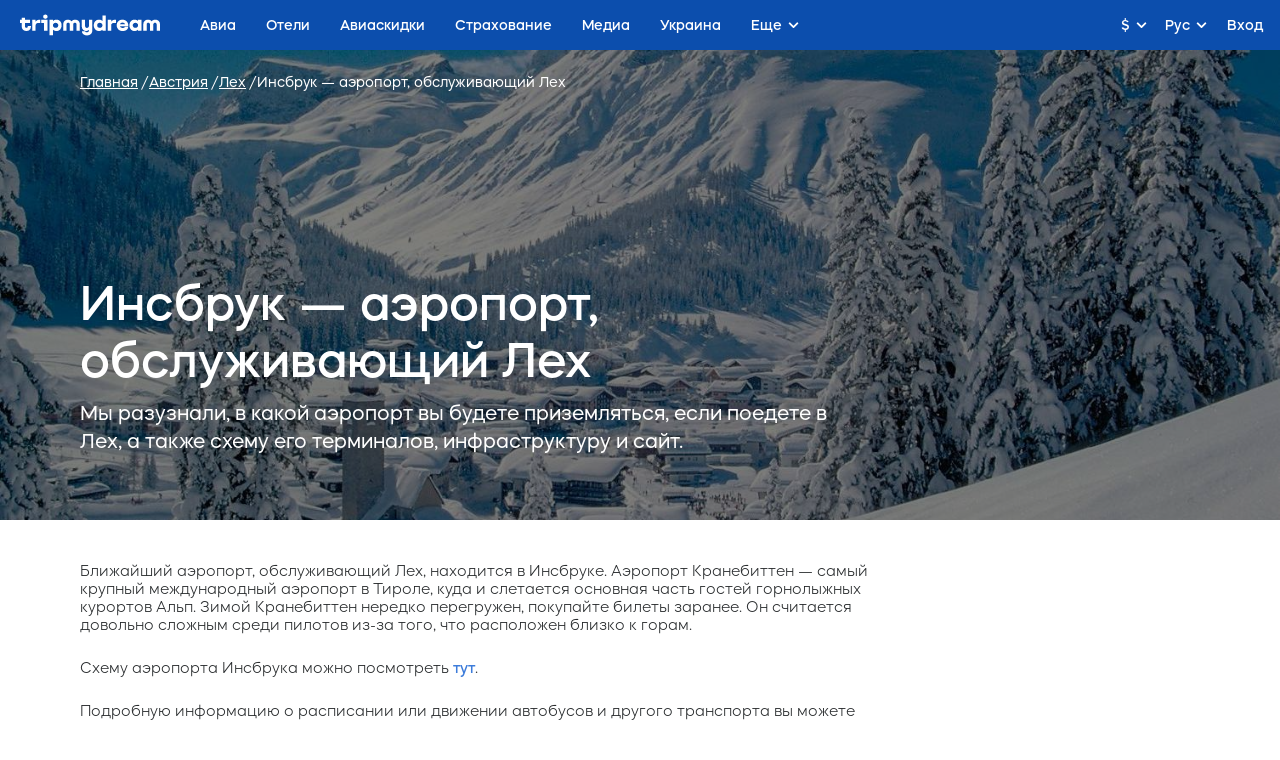

--- FILE ---
content_type: text/html; charset=utf-8
request_url: https://tripmydream.com/austria/lech-/airports
body_size: 13930
content:
<!DOCTYPE html>
<html lang="ru">
<head>
    <meta charset="UTF-8">
    <meta name="viewport" content="width=device-width, initial-scale=1">
    <meta name="format-detection" content="telephone=no">
    <link rel="stylesheet" media="all" href="https://wind.tripmydream.com/blog/css/th.css?20250425">
    <title>Аэропорты Леха. Схемы аэропортов. Сайт аэропорта Леха</title>
    <link rel="shortcut icon" href="/fav.ico" type="image/x-icon"/>
    <meta itemprop="image" content="https://tripmydream.cc/hybrid/img/tmd-avatar.png">
    <meta property="og:image" content="https://tripmydream.cc/hybrid/img/tmd-avatar.png">
    <meta name="twitter:image" content="https://tripmydream.cc/hybrid/img/tmd-avatar.png">
    <meta name="apple-itunes-app" content="app-id=1523289196, affiliate-data=travelhub">
            <link rel="canonical" href="https://tripmydream.com/austria/lech-/airports"/>
                            <link rel="alternate" href="https://tripmydream.com/austria/lech-/airports" hreflang="ru" />
                    <link rel="alternate" href="https://tripmydream.ua/austria/lech-/airports" hreflang="uk" />
                    <link rel="alternate" href="https://en.tripmydream.com/austria/lech-/airports" hreflang="en" />
                    <link rel="alternate" href="https://tripmydream.es/austria/lech-/airports" hreflang="es" />
                <script src="//tripmydream.cc/travelhub/js/lib/jquery.js"></script>
    <script>
        var pushSubscribePopupTH = 1;
    </script>
    <script>
        dataLayer = [{
            'pageCategory': 'travelhub',
            'destination': 'INN'
        }];
    </script>
    <!-- Google Tag Manager -->
    <script>(function (w, d, s, l, i) {
            w[l] = w[l] || [];
            w[l].push({
                'gtm.start': new Date().getTime(), event: 'gtm.js'
            });
            var f = d.getElementsByTagName(s)[0],
                j = d.createElement(s), dl = l != 'dataLayer' ? '&l=' + l : '';
            j.async = true;
            j.src =
                'https://www.googletagmanager.com/gtm.js?id=' + i + dl;
            f.parentNode.insertBefore(j, f);
        })(window, document, 'script', 'dataLayer', 'GTM-5XRVFG');</script>
    <!-- End Google Tag Manager -->
    <meta itemprop="name" content="Аэропорты Леха. Схемы аэропортов. Сайт аэропорта Леха">
<meta property="og:title" content="Аэропорты Леха. Схемы аэропортов. Сайт аэропорта Леха">
<meta name="twitter:title" content="Аэропорты Леха. Схемы аэропортов. Сайт аэропорта Леха">
<meta itemprop="description" content="Что нужно знать об аэропортах Леха - адреса, контакты, схема, терминалы  ✈ Чем заняться и где решить вопросы в аэропорту Леха ✔">
<meta property="og:description" content="Что нужно знать об аэропортах Леха - адреса, контакты, схема, терминалы  ✈ Чем заняться и где решить вопросы в аэропорту Леха ✔">
<meta name="twitter:description" content="Что нужно знать об аэропортах Леха - адреса, контакты, схема, терминалы  ✈ Чем заняться и где решить вопросы в аэропорту Леха ✔">
<meta name="description" content="Что нужно знать об аэропортах Леха - адреса, контакты, схема, терминалы  ✈ Чем заняться и где решить вопросы в аэропорту Леха ✔">
<meta itemprop="image" content="https://tripmydream.cc/travelhub/travel/region/26/6/266.jpg">
<meta property="og:image" content="https://tripmydream.cc/travelhub/travel/region/26/6/266.jpg">
<meta name="twitter:image" content="https://tripmydream.cc/travelhub/travel/region/26/6/266.jpg">
<meta property="og:type" content="article">
<meta name="robots" content="index, follow">
<meta property="og:see_also" content="https://tripmydream.ua">
<meta property="og:site_name" content="tripmydream.com">
<meta property="og:see_also" content="https://tripmydream.com">
<meta property="og:locale" content="ru_RU">
<meta property="article:publisher" content="https://www.facebook.com/TRIPMYDREAMcom">
<meta name="twitter:card" content="summary_large_image">
<meta name="twitter:site" content="@tripmydream">
<link href="//tripmydream.com/travelhub/css/gallery.css" rel="stylesheet">
    <script charset="UTF-8" src="//web.webpushs.com/js/push/fbc524fbaccfe523bddd04ed1a49ed8a_1.js" async></script>
    <script async src="https://pagead2.googlesyndication.com/pagead/js/adsbygoogle.js"></script>
    <script>
        (adsbygoogle = window.adsbygoogle || []).push({
            google_ad_client: "ca-pub-7097203203094579",
            enable_page_level_ads: true
        });
    </script>
    <link rel="stylesheet" media="all" href="//tripmydream.cc/hybrid/widgets.css?123444234">

</head>
<body>

        <!-- HHEADER -->
        <div id="react-header" class="rHeader">
        <div class="rHeader__container">
            <div class="rHeader__wrap">
                <a class="rHeader__logo" href="/">
                    <svg width="141" height="21" viewBox="0 0 141 21" fill="none" xmlns="http://www.w3.org/2000/svg">
                        <path d="M7.734 12.377c0 .578-.518.996-1.233.996-.85 0-1.455-.597-1.455-1.435V8.403h5.045V5.308H5.046V3.096H1.684v2.212H0v3.095h1.684v3.535c0 2.697 2.015 4.643 4.776 4.643 2.647 0 4.527-1.767 4.527-4.199v-.776H7.74v.771h-.005zM15.69 7.162v-1.86h-3.362v11.055h3.362v-5.415c0-1.482 1.166-2.544 2.756-2.544h2.062V5.195h-1.01c-1.586 0-2.927.74-3.808 1.967zM21.52 5.307v3.09h2.688v7.96h3.367V5.307H21.52zM25.554 0c-1.3 0-2.243.884-2.243 2.1 0 1.215.942 2.099 2.243 2.099 1.3 0 2.243-.884 2.243-2.1C27.797.884 26.854 0 25.554 0zM36.718 5.083c-1.41 0-2.632.526-3.544 1.42V5.307h-3.361V20.78h3.362v-5.619c.911.894 2.134 1.42 3.543 1.42 3.025 0 5.2-2.41 5.2-5.746 0-3.341-2.175-5.752-5.2-5.752zm-.85 8.29c-1.57 0-2.688-1.062-2.688-2.543 0-1.482 1.119-2.544 2.688-2.544 1.57 0 2.689 1.062 2.689 2.543 0 1.482-1.12 2.544-2.689 2.544zM55.614 5.083c-1.56 0-2.875.664-3.72 1.752-.844-1.093-2.16-1.752-3.719-1.752-2.714 0-4.683 1.946-4.683 4.643v6.63h3.362V9.88c0-.97.694-1.68 1.637-1.68 1.01 0 1.725.73 1.725 1.747v6.41h3.362v-6.41c0-1.017.715-1.747 1.725-1.747.943 0 1.637.705 1.637 1.68v6.478h3.362v-6.63c-.005-2.698-1.974-4.644-4.688-4.644zM69.378 11.606c0 1.083-.808 1.854-1.927 1.854-1.098 0-1.88-.75-1.88-1.793v-6.36h-3.362v6.524c0 2.763 1.839 4.75 4.393 4.75a3.904 3.904 0 002.782-1.129v.905c0 .904-.876 1.547-2.062 1.547-1.01 0-1.751-.465-1.751-1.103h-3.253c0 2.432 2.129 4.199 5.087 4.199 3.072 0 5.335-1.946 5.335-4.643V5.307h-3.362v6.299zM83.053 6.493c-.906-.884-2.118-1.405-3.517-1.405-3.025 0-5.222 2.41-5.222 5.747 0 3.335 2.197 5.746 5.222 5.746 1.399 0 2.616-.52 3.517-1.404v1.185h3.362V.884h-3.362v5.609zm-2.693 6.88c-1.57 0-2.689-1.062-2.689-2.543 0-1.482 1.12-2.544 2.689-2.544 1.57 0 2.688 1.062 2.688 2.543.005 1.482-1.119 2.544-2.688 2.544zM91.794 7.162v-1.86h-3.362v11.055h3.362v-5.415c0-1.482 1.165-2.544 2.755-2.544h2.062V5.195h-1.01c-1.585 0-2.927.74-3.807 1.967zM103.138 5.083c-3.315 0-5.74 2.385-5.74 5.767 0 3.402 2.466 5.726 6.098 5.726 3.18 0 5.449-1.767 5.449-4.199h-3.362c0 .639-.875 1.104-2.108 1.104-1.523 0-2.647-.705-2.735-1.768h8.293c.021-.286.021-.572.021-.572 0-3.514-2.487-6.058-5.916-6.058zm-2.419 4.755c.114-1.016 1.186-1.767 2.533-1.767 1.321 0 2.378.75 2.487 1.767h-5.02zM118.917 6.493c-.907-.884-2.119-1.405-3.518-1.405-3.025 0-5.221 2.41-5.221 5.747 0 3.335 2.196 5.746 5.221 5.746 1.399 0 2.616-.52 3.518-1.404v1.185h3.362V5.307h-3.362v1.186zm-2.689 6.88c-1.569 0-2.688-1.062-2.688-2.543 0-1.482 1.119-2.544 2.688-2.544 1.57 0 2.689 1.062 2.689 2.543 0 1.482-1.119 2.544-2.689 2.544zM136.312 5.083c-1.559 0-2.875.664-3.719 1.752-.844-1.093-2.16-1.752-3.719-1.752-2.715 0-4.688 1.946-4.688 4.643v6.63h3.361V9.88c0-.97.695-1.68 1.637-1.68 1.011 0 1.725.73 1.725 1.747v6.41h3.362v-6.41c0-1.017.715-1.747 1.725-1.747.943 0 1.637.705 1.637 1.68v6.478h3.362v-6.63c.005-2.698-1.968-4.644-4.683-4.644z" fill="currentColor"></path>
                    </svg>
                </a>
                <div class="rHeader__nav-list">    <a class="rHeader__nav-item " href="https://avia.tripmydream.com/" target="_self"><span class="rHeader__nav-text">Авиа</span></a>    <a class="rHeader__nav-item " href="https://avia.tripmydream.com/aviapromo" target="_self"><span class="rHeader__nav-text">Авиаскидки</span></a>    <a class="rHeader__nav-item " href="https://insurance.tripmydream.com" target="_self"><span class="rHeader__nav-text">Страхование</span></a>    <a class="rHeader__nav-item " href="https://tripmydream.com/media" target="_self"><span class="rHeader__nav-text">Медиа</span></a>    <a class="rHeader__nav-item " href="https://ukraine.tripmydream.com/" target="_self"><span class="rHeader__nav-text">Украина</span></a>    <a class="rHeader__nav-item " href="https://help-ua.tripmydream.com/" target="_self"><span class="rHeader__nav-text">Беженцам</span></a>    <a class="rHeader__nav-item " href="https://tripmydream.com/guides" target="_self"><span class="rHeader__nav-text">Гид</span></a>        </div>
    </div>
</div>
</div><div class="wrapper">
    <div class="head-bnr__wrap center wind-triggers-block"></div>
    <div class="main main_article" style="background-image: url(https://tripmydream.cc/travelhub/travel/region/26/6/article_bg_266.jpg)">
	<div class="main__center center">
<!--		<div itemscope="itemscope" itemtype="http://schema.org/BreadcrumbList">-->
			<ul class="main__bc bc" itemscope itemtype="http://schema.org/BreadcrumbList"><li class="bc__item" itemprop="itemListElement" itemscope="itemscope" itemtype="http://schema.org/ListItem" itemprop="itemListElement" itemscope itemtype="http://schema.org/ListItem"><a class="bc__link" href="/" title="Главная" itemprop="item"><span itemprop="name"><span itemprop="name">Главная</span></span></a><meta itemprop="position" content="1"></li><li class="bc__item" itemprop="itemListElement" itemscope="itemscope" itemtype="http://schema.org/ListItem" itemprop="itemListElement" itemscope itemtype="http://schema.org/ListItem"><a class="bc__link" href="/austria" title="Австрия" itemprop="item"><span itemprop="name"><span itemprop="name">Австрия</span></span></a><meta itemprop="position" content="2"></li><li class="bc__item" itemprop="itemListElement" itemscope="itemscope" itemtype="http://schema.org/ListItem" itemprop="itemListElement" itemscope itemtype="http://schema.org/ListItem"><a class="bc__link" href="/austria/lech-" title="Лех" itemprop="item"><span itemprop="name"><span itemprop="name">Лех</span></span></a><meta itemprop="position" content="3"></li><li class="bc__item" itemprop="itemListElement" itemscope="itemscope" itemtype="http://schema.org/ListItem" itemprop="itemListElement" itemscope itemtype="http://schema.org/ListItem"><span><span itemprop="name"><span itemprop="name">Инсбрук — аэропорт, обслуживающий Лех</span></span></span><meta itemprop="position" content="4"></li></ul><!--		</div>-->
		<div class="main__l l">
			<div class="main__section section">
									<h1 class="main__title">Инсбрук — аэропорт, обслуживающий Лех</h1>
													<div class="main__desc">Мы разузнали, в какой аэропорт вы будете приземляться, если поедете в Лех, а также схему его терминалов, инфраструктуру и сайт.</div>
							</div>
		</div>
	</div>
</div>
<style>
	.th_table_custom, .th_table_custom td, .th_table_custom th {
		border: 1px solid black;
		border-collapse: collapse;
	}
	.th_table_custom td, .th_table_custom th {
		padding: 5px;
	}
</style>
<div class="center">
	<div class="l">
		<div class="section">
            <!--            --><!--                --><!--                --><!--                --><!--                    --><!--                    --><!--                    --><!--                --><!--            -->
			  <div class="content"><p>Ближайший аэропорт, обслуживающий Лех, находится в Инсбруке. Аэропорт Кранебиттен — самый крупный международный аэропорт в Тироле, куда и слетается основная часть гостей горнолыжных курортов Альп. Зимой Кранебиттен нередко перегружен, покупайте билеты заранее. Он считается довольно сложным среди пилотов из-за того, что расположен близко к горам.
</p><p>Схему аэропорта Инсбрука можно посмотреть <a href="http://www.innsbruck-airport.com/en/airport-map/" target="_blank" rel="nofollow">тут</a>.
</p><p>Подробную информацию о расписании или движении автобусов и другого транспорта вы можете узнать на <a href="http://www.innsbruck-airport.com/en/" target="_blank" rel="nofollow">сайте аэропорта Инсбрука</a>, в <a href="https://www.innsbruck-airport.com/en/passengers-visitors/to-from-the-airport-parking/public-transport/" target="_blank" rel="nofollow">этом</a> разделе.
</p></div>
<figure>
	<img src="https://tripmydream.cc/travelhub/travel/blocks/21/2050/block_212050.jpg?v1" alt="Аэропорт Кранебиттен">
	</figure>
  <div class="content"><p>Расположен он в 5,5 км западнее г. Инсбурк. Тут всего один терминал.<br>
	Код ИАТА: INN<br>
	Код ИКАО: LOWI<br>
	Почтовый адрес: Furstenweg 180, A - 6020 Innsbruck, Austria<br>
	Телефон дирекции аэропорта: +43 512 22525 (admin) 22525/306 (ops)<br>
	Телефон справочной аэропорта: +43 (0) 512 225 250
</p><p>Электронная почта аэропорта: <a href="mailto:info@innsbruck-airport.com" rel="nofollow">info@innsbruck-airport.com</a>.
</p><p>Другие аэропорты, которыми вы можете воспользоваться:
</p><p>Фридрихсхафен (130 км, Германия), <a href="https://www.bodensee-airport.eu/" target="_blank" rel="nofollow">сайт</a>;
</p><p>Цюрих (200 км, Швейцария), <a href="http://www.zurich-airport.com/" target="_blank" rel="nofollow">сайт</a>;
</p><p>Мюнхен (250 км, Германия), <a href="http://www.munich-airport.de/de/consumer/index.jsp" target="_blank" rel="nofollow">сайт</a>;
</p><p>Зальцбург (300 км, Австрия), <a href="http://www.salzburg-airport.com/de/" target="_blank" rel="nofollow">сайт</a>.
</p><p><br>
</p></div>

<style>
    .copyright {
        position: relative;
    }

    .copyright__link {
        position: absolute;
        bottom: 15px;
        right: 0;
        padding: 5px;
        font-size: 12px;
        color: #ffffff;
    }
</style>

			            <div class="pager">
            <a href="/austria/lech-/airline-tickets" class="pager__prev">
            <div class="pager__in">
                <div class="pager__icon"><i class="icon icon-arrow-prev"></i></div>
                <div class="pager__wrap">
                    <div class="pager__title">Предыдущая статья</div>
                    <div class="pager__article">Авиабилеты в Лех</div>
                </div>
            </div>
        </a>
                <a href="/austria/lech-/how-to-get-from-the-airport" class="pager__next">
            <div class="pager__in">
                <div class="pager__wrap">
                    <div class="pager__title">Следующая статья</div>
                    <div class="pager__article">Как добраться из аэропорта в Лех</div>
                </div>
                <div class="pager__icon"><i class="icon icon-arrow-next"></i></div>
            </div>
        </a>
    </div>
            <!-- START ADSBYGOOGLE-->
            <div>
                <script async type="text/javascript" src="https://pagead2.googlesyndication.com/pagead/js/adsbygoogle.js"></script>
                <ins class="adsbygoogle"
                     style="display:block"
                     data-ad-format="autorelaxed"
                     data-ad-client="ca-pub-7097203203094579"
                     data-ad-slot="5825689554"></ins>
                <script>
                    (adsbygoogle = window.adsbygoogle || []).push({});
                </script>
            </div>
            <br>
            <!--END ADSBYGOOGLE-->

            
<div class="more more_similar">
    <div class="more__head">ЧИТАЙТЕ ТАКЖЕ</div>
    <div class="more__l">
                    <div class="more__col">
                <a href="/austria/lech-/how-to-get-from-the-airport" class="more__item">
                                        <div class="more__preview"><img src="https://tripmydream.cc/travelhub/static/how-to-get-from-the-airport.jpg" class="more__pic"></div>
                                        <div class="more__title">Как добраться из аэропорта в Лех</div>
                </a>
            </div>
                    <div class="more__col">
                <a href="https://hotels.tripmydream.com/austria/lech" class="more__item">
                                        <div class="more__preview"><img src="https://tripmydream.cc/travelhub/static/hotel.jpg" class="more__pic"></div>
                                        <div class="more__title">Отели Леха</div>
                </a>
            </div>
                    <div class="more__col">
                <a href="/austria/lech-/residence" class="more__item">
                                        <div class="more__preview"><img src="https://tripmydream.cc/travelhub/static/residence.jpg" class="more__pic"></div>
                                        <div class="more__title">Сколько стоит проживание в Лехе</div>
                </a>
            </div>
            </div>
</div>            			<div class="banner">
				<div class="banner__center">
					<a href="https://avia.tripmydream.com/aviapromo" target="_blank"><img src="https://tripmydream.cc/banners/aviapromo/970x90_aviaskidki_blue_1x-5.png"></a>
				</div>
			</div>
            		</div>

		<div class="sidebar">
            			<div class="sidebar__row">
												<div class="sidebar__col">
					<script async src="https://pagead2.googlesyndication.com/pagead/js/adsbygoogle.js"></script>
					<!-- 300х250 TravelHub inner pages 1 -->
					<ins class="adsbygoogle"
						 style="display:inline-block;width:300px;height:250px"
						 data-ad-client="ca-pub-7097203203094579"
						 data-ad-slot="6492109827"></ins>
					<script>
						(adsbygoogle = window.adsbygoogle || []).push({});
					</script>
				</div>
				
				<div class="sidebar__col">
					<div class="widget">
        <div class="widget__head">
        <div class="widget__head-icon"><i class="icon "></i></div>
        <div class="widget__head-title">О городе</div>
    </div>
    <div class="widget__wrap">
        <div class="widget__list">
                                <div class="widget__list-item"><a href="/austria/lech-/info" class="widget__link">О городе</a></div>
                                    <div class="widget__list-item"><a href="/austria/lech-/gallery" class="widget__link">Галерея</a></div>
                                    <div class="widget__list-item"><a href="/austria/lech-/map" class="widget__link">Карта</a></div>
                                    <div class="widget__list-item"><a href="/austria/lech-/webcam" class="widget__link">Веб-камера </a></div>
                        </div>
    </div>
        <div class="widget__head">
        <div class="widget__head-icon"><i class="icon "></i></div>
        <div class="widget__head-title">Где катнуть</div>
    </div>
    <div class="widget__wrap">
        <div class="widget__list">
                                <div class="widget__list-item"><a href="/austria/lech-/ski-slopes" class="widget__link">Склоны</a></div>
                                    <div class="widget__list-item"><a href="/austria/lech-/skipass" class="widget__link">Ски-пасс</a></div>
                                    <div class="widget__list-item"><a href="/austria/lech-/ski-lifts" class="widget__link">Подъемники</a></div>
                                    <div class="widget__list-item"><a href="/austria/lech-/ski-instructors" class="widget__link">Горнолыжные школы</a></div>
                                    <div class="widget__list-item"><a href="/austria/lech-/ski-equipment" class="widget__link">Снаряжение</a></div>
                        </div>
    </div>
        <div class="widget__head">
        <div class="widget__head-icon"><i class="icon "></i></div>
        <div class="widget__head-title">Когда лучше ехать</div>
    </div>
    <div class="widget__wrap">
        <div class="widget__list">
                                <div class="widget__list-item"><a href="/austria/lech-/weather" class="widget__link">Погода</a></div>
                        </div>
    </div>
        <div class="widget__head">
        <div class="widget__head-icon"><i class="icon "></i></div>
        <div class="widget__head-title">Как добраться</div>
    </div>
    <div class="widget__wrap">
        <div class="widget__list">
                                <div class="widget__list-item"><a href="/austria/lech-/visa" class="widget__link">Виза</a></div>
                                    <div class="widget__list-item"><a href="/austria/lech-/airline-tickets" class="widget__link">Авиабилеты</a></div>
                                    <div class="widget__list-item"><a href="/austria/lech-/airports" class="widget__link">Аэропорты</a></div>
                                    <div class="widget__list-item"><a href="/austria/lech-/how-to-get-from-the-airport" class="widget__link">Как добраться из аэропорта</a></div>
                        </div>
    </div>
        <div class="widget__head">
        <div class="widget__head-icon"><i class="icon "></i></div>
        <div class="widget__head-title">Где остановиться</div>
    </div>
    <div class="widget__wrap">
        <div class="widget__list">
                                <div class="widget__list-item"><a href="https://hotels.tripmydream.com/austria/lech" class="widget__link">Отели города</a></div>
                                    <div class="widget__list-item"><a href="/austria/lech-/residence" class="widget__link">Стоимость проживания</a></div>
                        </div>
    </div>
        <div class="widget__head">
        <div class="widget__head-icon"><i class="icon "></i></div>
        <div class="widget__head-title">Где поесть</div>
    </div>
    <div class="widget__wrap">
        <div class="widget__list">
                                <div class="widget__list-item"><a href="/austria/lech-/restaurants" class="widget__link">Рестораны и кафе</a></div>
                                    <div class="widget__list-item"><a href="/austria/lech-/food-delivery" class="widget__link">Доставка еды</a></div>
                        </div>
    </div>
        <div class="widget__head">
        <div class="widget__head-icon"><i class="icon "></i></div>
        <div class="widget__head-title">Чем заняться</div>
    </div>
    <div class="widget__wrap">
        <div class="widget__list">
                                <div class="widget__list-item"><a href="/austria/lech-/ski-spa" class="widget__link">SPA-процедуры</a></div>
                                    <div class="widget__list-item"><a href="/austria/lech-/ski-events" class="widget__link">События</a></div>
                                    <div class="widget__list-item"><a href="/austria/lech-/sights" class="widget__link">Must-see</a></div>
                        </div>
    </div>
        <div class="widget__head">
        <div class="widget__head-icon"><i class="icon "></i></div>
        <div class="widget__head-title">Справочная</div>
    </div>
    <div class="widget__wrap">
        <div class="widget__list">
                                <div class="widget__list-item"><a href="/austria/lech-/car-rental" class="widget__link">Прокат авто </a></div>
                                    <div class="widget__list-item"><a href="/austria/lech-/ski-transport" class="widget__link">Транспорт</a></div>
                                    <div class="widget__list-item"><a href="/austria/lech-/security" class="widget__link">Безопасность</a></div>
                                    <div class="widget__list-item"><a href="/austria/lech-/phone-number" class="widget__link">Экстренные контакты</a></div>
                        </div>
    </div>
     </div>				</div>
			</div>

                    </div>

                    <div class="sidebar" id="stickSidebar">
                <div class="sidebar__row">
                    <div class="sidebar__col">
                                                <div class="banner banner_widget">
							<a href="https://insurance.tripmydream.com"><img src="https://tripmydream.cc/banners/insurance/300x250_insurance_orange_1x-7.png" style="display: block;"></a>
						</div>
                                                <div class="widget ">
<div class="widget__head"><div class="widget__head-title">Исследуйте  Лех</div></div>	<div class="widget__wrap">
					<a href="/austria/lech-/airline-tickets" class="widget__article">
									<div class="widget__preview">
						<img src="https://tripmydream.cc/travelhub/static/airline-tickets.jpg" class="widget__pic" width="50" height="50">
					</div>
								<div class="widget__title">Авиабилеты в Лех</div>
			</a>
					<a href="/austria/lech-/security" class="widget__article">
									<div class="widget__preview">
						<img src="https://tripmydream.cc/travelhub/static/security.jpg" class="widget__pic" width="50" height="50">
					</div>
								<div class="widget__title">Безопасность в Лехе</div>
			</a>
					<a href="/austria/lech-/webcam" class="widget__article">
									<div class="widget__preview">
						<img src="https://tripmydream.cc/travelhub/static/webcam.jpg" class="widget__pic" width="50" height="50">
					</div>
								<div class="widget__title">Веб-камера Леха</div>
			</a>
			</div>
</div>
                    </div>
                </div>
            </div>
        	</div>
</div>    <div class="footerFull">
<div class="footerFull__center">
    <div class="footerFull__columns">
      <div class="footerFull__columns-item">
        <div class="footerFull__columns-title">Навигация</div>
        <div class="footerFull__columns-links">
            <a class="footerFull__columns-link" href="https://avia.tripmydream.com" target="_blank">Авиабилеты</a>            <a class="footerFull__columns-link" href="https://avia.tripmydream.com/aviapromo" target="_blank">Каталог авиаскидок</a>            <a class="footerFull__columns-link" href="https://tours.tripmydream.com" target="_blank">Туры</a>            <a class="footerFull__columns-link" href="http://tmeta.click/deeplink/hotels" target="_blank"  rel="nofollow">Отели</a>            <a class="footerFull__columns-link" href="http://tmeta.click/deeplink/excursions" target="_blank" target="_blank" rel="nofollow">Экскурсии</a>            <a class="footerFull__columns-link" href="https://tripmydream.com/media" target="_blank">Travel-Медиа</a>            <a class="footerFull__columns-link" href="https://tripmydream.com/guides" target="_blank">Путеводители</a>        </div>
      </div>
      <div class="footerFull__columns-item">
        <div class="footerFull__columns-title">Помощь</div>
        <div class="footerFull__columns-links">
            <a class="footerFull__columns-link" href="https://tripmydream.com/faq" target="_blank">FAQ</a>
            <a class="footerFull__columns-link" href="https://t.me/tripmydream_avia_bot" target="_blank"  rel="nofollow">Чат-бот Телеграмм</a>
            <a class="footerFull__columns-link" href="https://m.me/tripmydreamaviabot" target="_blank"  rel="nofollow">Чат-бот Фейсбук</a>
        </div>
      </div>
      <div class="footerFull__columns-item">
        <div class="footerFull__columns-title">Сервис</div>
        <div class="footerFull__columns-links">
           <a class="footerFull__columns-link" href="https://tripmydream.com/profile" target="_blank">Личный кабинет</a>
           <a class="footerFull__columns-link" href="https://apps.apple.com/ua/app/tripmydream/id1523289196" target="_blank" rel="nofollow">App Store</a>           <a class="footerFull__columns-link" href="https://para.school" target="_blank">Обучение</a>
           <a class="footerFull__columns-link" href="https://ukraine.tripmydream.com" target="_blank">Путешествия по Украине</a>
           <a class="footerFull__columns-link" href="https://help-ua.tripmydream.com" target="_blank">Помощь беженцам</a>            </div>
      </div>
    </div>
    <div class="footerFull__buttons">
      <a class="footerFull__btn" href="https://avia.tripmydream.com">
        <div class="footerFull__btn-icon">
          <svg xmlns="http://www.w3.org/2000/svg" viewBox="0 0 21.5 21.5">
            <path d="M17.1.8c2.4-2.4 5.9 1.3 3.6 3.6l-2.9 2.9L19 17.9c0 .3-.1.5-.2.7l-1.9 1.9c-.3.3-.8.3-1.2 0-.1-.1-.2-.2-.2-.3l-3-7.5-2.3 2.3.5 3.6c0 .3-.1.6-.3.7l-2 2c-.3.3-.8.3-1.2 0-.1-.1-.1-.2-.2-.3l-2-4.4-4.6-2.3c-.4-.2-.6-.7-.4-1.1 0-.1.1-.2.2-.2l2-2c.2-.2.5-.3.7-.2l3.6.5L8.9 9 1.3 5.9C.9 5.7.7 5.3.9 4.8c0-.1.1-.2.2-.3L3 2.6c.2-.2.5-.3.7-.2l10.5 1.2L17.1.8zm1.2 1.1l-3.2 3.2c-.2.2-.4.3-.7.2L3.8 4.1l-.7.7 7.5 3c.1 0 .2.1.3.2.3.3.3.9 0 1.2l-3.5 3.5c-.1.2-.3.3-.6.3l-3.6-.5-.9.9L6 15.2c.2.1.3.2.4.4l1.8 3.7.9-.9-.5-3.6c-.1-.3 0-.6.2-.7l3.5-3.5c.1-.1.2-.1.3-.2.4-.2.9 0 1.1.5l3.1 7.6.7-.7-1.4-10.7c0-.3 0-.5.2-.7l3.2-3.2c.9-.8-.4-2.1-1.2-1.3z" fill="currentColor"></path>
          </svg>
        </div>
        <div class="footerFull__btn-text"><span>БРОНИРОВАНИЕ</span><span>АВИАБИЛЕТОВ</span></div>
      </a>
      <a class="footerFull__btn" href="http://tmeta.click/deeplink/hotels"  rel="nofollow">
        <div class="footerFull__btn-icon">
          <svg xmlns="http://www.w3.org/2000/svg" viewBox="0 0 20.1 21">
            <path d="M13 6h6.3c.4 0 .7.4.7.8v13.3c0 .5-.3.8-.7.8H8.9c-.4 0-.7-.4-.7-.8v-2.7H5v2.7c0 .5-.3.9-.7.9H.7c-.4 0-.7-.4-.7-.8V.8C0 .4.3 0 .7 0h11.6c.4 0 .7.4.7.8V6zm-5.2 8.7c-.2 0-.4-.2-.4-.5s.2-.5.4-.5h1.9c.2 0 .4.2.4.5s-.2.5-.4.5H7.8zm-4.4 0c-.2 0-.4-.2-.4-.5s.2-.5.4-.5h1.9c.2 0 .4.2.4.5s-.2.5-.4.5H3.4zM7.8 12c-.2 0-.4-.2-.4-.5s.2-.5.4-.5h1.9c.2 0 .4.2.4.5s-.2.5-.4.5H7.8zm-4.4 0c-.2 0-.4-.2-.4-.5s.2-.5.4-.5h1.9c.2 0 .4.2.4.5s-.2.5-.4.5H3.4zm4.4-2.6c-.2 0-.4-.2-.4-.5s.2-.5.4-.5h1.9c.2 0 .4.2.4.5s-.2.5-.4.5H7.8zm-4.4 0c-.2 0-.4-.2-.4-.5s.2-.5.4-.5h1.9c.2 0 .4.2.4.5s-.2.5-.4.5H3.4zm4.4-2.7c-.2 0-.4-.2-.4-.5s.2-.5.4-.5h1.9c.2 0 .4.2.4.5s-.2.5-.4.5H7.8zm-4.4 0c-.2 0-.4-.2-.4-.5s.2-.5.4-.5h1.9c.2 0 .4.2.4.5s-.2.5-.4.5H3.4zm4.4-2.6c-.2 0-.4-.2-.4-.5s.2-.5.4-.5h1.9c.2 0 .4.2.4.5s-.2.5-.4.5H7.8zm-4.4 0c-.2 0-.4-.2-.4-.5s.2-.5.4-.5h1.9c.2 0 .4.2.4.5s-.2.5-.4.5H3.4zm11.4 13.8c-.2 0-.4-.2-.4-.5s.2-.5.4-.5h1.9c.2 0 .4.2.4.5s-.2.5-.4.5h-1.9zm0-2.7c-.2 0-.4-.2-.4-.5s.2-.5.4-.5h1.9c.2 0 .4.2.4.5s-.2.5-.4.5h-1.9zm0-2.6c-.2 0-.4-.2-.4-.5s.2-.5.4-.5h1.9c.2 0 .4.2.4.5s-.2.5-.4.5h-1.9zm0-2.7c-.2 0-.4-.2-.4-.5s.2-.5.4-.5h1.9c.2 0 .4.2.4.5s-.2.5-.4.5h-1.9zm-3.2-8.4h-10v17.9h2v-2.6c0-.5.3-.8.7-.8h4.6c.4 0 .7.4.7.8v2.6h2V1.5zm7 6.1H13v11.8h5.5V7.6z" fill="currentColor"></path>
          </svg>
        </div>
        <div class="footerFull__btn-text"><span>БРОНИРОВАНИЕ</span><span>ОТЕЛЕЙ</span></div>
      </a>
    </div>
    <div class="footerFull__company footerFull__company_center">
      <div class="footerFull__logo">
        <svg width="141" height="21" viewBox="0 0 141 21" fill="none" xmlns="http://www.w3.org/2000/svg">
          <path d="M7.734 12.377c0 .578-.518.996-1.233.996-.85 0-1.455-.597-1.455-1.435V8.403h5.045V5.308H5.046V3.096H1.684v2.212H0v3.095h1.684v3.535c0 2.697 2.015 4.643 4.776 4.643 2.647 0 4.527-1.767 4.527-4.199v-.776H7.74v.771h-.005zM15.69 7.162v-1.86h-3.362v11.055h3.362v-5.415c0-1.482 1.166-2.544 2.756-2.544h2.062V5.195h-1.01c-1.586 0-2.927.74-3.808 1.967zM21.52 5.307v3.09h2.688v7.96h3.367V5.307H21.52zM25.554 0c-1.3 0-2.243.884-2.243 2.1 0 1.215.942 2.099 2.243 2.099 1.3 0 2.243-.884 2.243-2.1C27.797.884 26.854 0 25.554 0zM36.718 5.083c-1.41 0-2.632.526-3.544 1.42V5.307h-3.361V20.78h3.362v-5.619c.911.894 2.134 1.42 3.543 1.42 3.025 0 5.2-2.41 5.2-5.746 0-3.341-2.175-5.752-5.2-5.752zm-.85 8.29c-1.57 0-2.688-1.062-2.688-2.543 0-1.482 1.119-2.544 2.688-2.544 1.57 0 2.689 1.062 2.689 2.543 0 1.482-1.12 2.544-2.689 2.544zM55.614 5.083c-1.56 0-2.875.664-3.72 1.752-.844-1.093-2.16-1.752-3.719-1.752-2.714 0-4.683 1.946-4.683 4.643v6.63h3.362V9.88c0-.97.694-1.68 1.637-1.68 1.01 0 1.725.73 1.725 1.747v6.41h3.362v-6.41c0-1.017.715-1.747 1.725-1.747.943 0 1.637.705 1.637 1.68v6.478h3.362v-6.63c-.005-2.698-1.974-4.644-4.688-4.644zM69.378 11.606c0 1.083-.808 1.854-1.927 1.854-1.098 0-1.88-.75-1.88-1.793v-6.36h-3.362v6.524c0 2.763 1.839 4.75 4.393 4.75a3.904 3.904 0 002.782-1.129v.905c0 .904-.876 1.547-2.062 1.547-1.01 0-1.751-.465-1.751-1.103h-3.253c0 2.432 2.129 4.199 5.087 4.199 3.072 0 5.335-1.946 5.335-4.643V5.307h-3.362v6.299zM83.053 6.493c-.906-.884-2.118-1.405-3.517-1.405-3.025 0-5.222 2.41-5.222 5.747 0 3.335 2.197 5.746 5.222 5.746 1.399 0 2.616-.52 3.517-1.404v1.185h3.362V.884h-3.362v5.609zm-2.693 6.88c-1.57 0-2.689-1.062-2.689-2.543 0-1.482 1.12-2.544 2.689-2.544 1.57 0 2.688 1.062 2.688 2.543.005 1.482-1.119 2.544-2.688 2.544zM91.794 7.162v-1.86h-3.362v11.055h3.362v-5.415c0-1.482 1.165-2.544 2.755-2.544h2.062V5.195h-1.01c-1.585 0-2.927.74-3.807 1.967zM103.138 5.083c-3.315 0-5.74 2.385-5.74 5.767 0 3.402 2.466 5.726 6.098 5.726 3.18 0 5.449-1.767 5.449-4.199h-3.362c0 .639-.875 1.104-2.108 1.104-1.523 0-2.647-.705-2.735-1.768h8.293c.021-.286.021-.572.021-.572 0-3.514-2.487-6.058-5.916-6.058zm-2.419 4.755c.114-1.016 1.186-1.767 2.533-1.767 1.321 0 2.378.75 2.487 1.767h-5.02zM118.917 6.493c-.907-.884-2.119-1.405-3.518-1.405-3.025 0-5.221 2.41-5.221 5.747 0 3.335 2.196 5.746 5.221 5.746 1.399 0 2.616-.52 3.518-1.404v1.185h3.362V5.307h-3.362v1.186zm-2.689 6.88c-1.569 0-2.688-1.062-2.688-2.543 0-1.482 1.119-2.544 2.688-2.544 1.57 0 2.689 1.062 2.689 2.543 0 1.482-1.119 2.544-2.689 2.544zM136.312 5.083c-1.559 0-2.875.664-3.719 1.752-.844-1.093-2.16-1.752-3.719-1.752-2.715 0-4.688 1.946-4.688 4.643v6.63h3.361V9.88c0-.97.695-1.68 1.637-1.68 1.011 0 1.725.73 1.725 1.747v6.41h3.362v-6.41c0-1.017.715-1.747 1.725-1.747.943 0 1.637.705 1.637 1.68v6.478h3.362v-6.63c.005-2.698-1.968-4.644-4.683-4.644z" fill="currentColor"></path>
        </svg>
        <div class="footerFull__logo-text">©2025</div>
      </div>
      <div class="footerFull__company-text"><b>tripmydream</b> — туристический сервис, который помогает подобрать, проанализировать и приобрести лучшие предложения перелета и проживания в любой точке мира. Вся необходимая путешественнику информация — именно здесь!</div>
    </div>
    <div class="footerFull__links footerFull__links_center">
        <a class="footerFull__link" href="https://tripmydream.com/terms-of-use">Условия предоставления услуг</a>
        <a class="footerFull__link" href="https://tripmydream.com/privacy-policy">Политика конфиденциальности</a>
        <a class="footerFull__link" href="https://tripmydream.com/cookies">Политика использования файлов cookies</a>
        <a class="footerFull__link" href="https://tripmydream.com/privacy-notices">Уведомление о конфиденциальности</a>
    </div>
    <div class="footerFull__social footerFull__social_center">
      <a class="footerFull__social-link" href="https://t.me/tripmydream" target="_blank"  rel="nofollow">
        <svg width="30" height="30" xmlns="http://www.w3.org/2000/svg">
          <g fill="none" fill-rule="evenodd">
            <path d="M15 1C7.269 1 1 7.268 1 15c0 7.731 6.269 13.999 14 13.999 7.732 0 14-6.268 14-13.999 0-7.732-6.268-14-14-14z" fill="#FFF"></path>
            <path d="M15 0c8.285 0 15 6.715 15 15 0 8.283-6.715 14.999-15 14.999-8.283 0-15-6.716-15-14.999C0 6.715 6.717 0 15 0zm6.845 7.06L5.382 13.473a.6.6 0 0 0 .048 1.135l4.184 1.236 1.56 4.954a.718.718 0 0 0 1.2.286l2.162-2.208 4.244 3.115a.886.886 0 0 0 1.39-.533l2.811-13.437a.847.847 0 0 0-1.136-.963zM19.78 10.04l-7.647 6.762a.41.41 0 0 0-.136.262l-.294 2.617c-.01.086-.13.097-.155.015l-1.211-3.903a.41.41 0 0 1 .176-.471l9.03-5.6c.207-.13.42.157.237.318z" fill="#35A6DE"></path>
          </g>
        </svg>
      </a>
      <a class="footerFull__social-link" href="https://www.facebook.com/TRIPMYDREAMcom" target="_blank"  rel="nofollow">
        <svg width="30" height="30" xmlns="http://www.w3.org/2000/svg">
          <g fill="none" fill-rule="evenodd">
            <path d="M15 1C7.269 1 1 7.268 1 15c0 7.731 6.269 13.999 14 13.999 7.732 0 14-6.268 14-13.999 0-7.732-6.268-14-14-14z" fill="#FFF"></path>
            <path d="M20.433 9.24h-1.446c-1.444 0-2.168.722-2.168 2.168v1.445h3.614l-.723 3.615H16.82v8.674h-3.615v-8.674h-2.891v-3.615h2.89v-2.168c0-2.978 1.682-5.06 4.339-5.06h2.891V9.24zM15 0C6.717 0 0 6.715 0 15c0 8.283 6.717 14.999 15 14.999 8.285 0 15-6.716 15-14.999 0-8.285-6.715-15-15-15z" fill="#365899"></path>
          </g>
        </svg>
      </a>
      <a class="footerFull__social-link" href="https://www.youtube.com/channel/UCQor-oqvVNR24ngy3y9U-ig" target="_blank"  rel="nofollow">
        <svg width="30" height="30" xmlns="http://www.w3.org/2000/svg">
          <g fill="none" fill-rule="evenodd">
            <path d="M15 1C7.269 1 1 7.268 1 15c0 7.731 6.269 13.999 14 13.999 7.732 0 14-6.268 14-13.999 0-7.732-6.268-14-14-14z" fill="#FFF"></path>
            <path d="M15 0c8.284 0 15 6.716 15 15 0 8.284-6.716 15.001-15 15.001-8.284 0-15-6.717-15-15.001C0 6.716 6.716 0 15 0zm8.624 10.874c-.207-.738-.817-1.319-1.592-1.516C20.63 9 15 9 15 9s-5.629 0-7.032.358c-.775.197-1.385.778-1.592 1.516C6 12.21 6 15 6 15s0 2.79.376 4.126c.207.738.817 1.319 1.592 1.516C9.37 21 15 21 15 21s5.629 0 7.032-.358c.775-.197 1.385-.778 1.592-1.516C24 17.79 24 15 24 15s0-2.79-.376-4.126zM13.2 17.57V12.43L17.876 15 13.2 17.571z" fill="#CC181E"></path>
          </g>
        </svg>
      </a>
      <a class="footerFull__social-link" href="https://twitter.com/tripmydream" target="_blank"  rel="nofollow">
        <svg width="30" height="30" xmlns="http://www.w3.org/2000/svg">
          <g fill="none" fill-rule="evenodd">
            <path d="M15 1C7.269 1 1 7.268 1 15c0 7.731 6.269 13.999 14 13.999 7.732 0 14-6.268 14-13.999 0-7.732-6.268-14-14-14z" fill="#FFF"></path>
            <path d="M22.466 11.242c.008.159.014.326.014.488 0 5.006-3.872 10.777-10.953 10.777-2.173 0-4.199-.626-5.901-1.7a7.8 7.8 0 0 0 5.698-1.569c-1.683-.032-3.106-1.127-3.595-2.63a4.009 4.009 0 0 0 1.737-.066c-1.76-.348-3.087-1.88-3.087-3.715l.001-.047a3.889 3.889 0 0 0 1.742.474 3.782 3.782 0 0 1-1.714-3.152c0-.694.193-1.344.525-1.905a11.003 11.003 0 0 0 7.932 3.96 3.905 3.905 0 0 1-.098-.866c0-2.092 1.721-3.786 3.85-3.786 1.105 0 2.106.459 2.808 1.194a7.778 7.778 0 0 0 2.445-.918 3.79 3.79 0 0 1-1.694 2.093 7.736 7.736 0 0 0 2.211-.596 7.853 7.853 0 0 1-1.92 1.964M15 0C6.716 0 0 6.716 0 15c0 8.284 6.716 15.001 15 15.001 8.284 0 15-6.717 15-15.001 0-8.284-6.716-15-15-15" fill="#1DA1F2"></path>
          </g>
        </svg>
      </a>
      <a class="footerFull__social-link" href="https://www.instagram.com/tripmydream/" target="_blank"  rel="nofollow"><img src="//tripmydream.cc/services/hybrid/img/instagram-circle.png" width="30" height="30"></a>
    </div>
    <div class="footerFull__copyright">
      <div class="footerFull__copyright-text">Фотографии</div>
      <a class="footerFull__copyright-logo" href="https://depositphotos.com/" target="_blank"  rel="nofollow">
        <svg width="100" height="19" viewBox="0 0 100 19" fill="none" xmlns="http://www.w3.org/2000/svg">
          <g clip-path="url(#clip0)" fill="currentColor">
            <path d="M10.597 7.737a2.314 2.314 0 00-2.312 2.316 2.314 2.314 0 002.312 2.315 2.314 2.314 0 002.308-2.315 2.314 2.314 0 00-2.308-2.316zm1.354 3.538a1.847 1.847 0 01-3.274-1.183 1.857 1.857 0 01.67-1.43l.033-.024-.082.111a1.858 1.858 0 00-.312 1.034 1.849 1.849 0 002.878 1.542l.111-.083-.024.033zM33.394 7.015c-.689-.535-1.488-.836-2.323-.836-.668 0-1.338.203-1.911.54-.59.347-.976.834-1.325 1.46l-.015.027V2.58h-2.055v4.242c-.447-.464-1.19-.632-1.922-.632a3.65 3.65 0 00-1.874.5c-.587.343-1.06.854-1.42 1.498-.34.61-.453 1.018-.453 1.67 0 .958.326 2.007.993 2.76.754.852 1.693 1.278 2.818 1.278a3.77 3.77 0 002.453-.876 4.458 4.458 0 001.198-1.612 3.789 3.789 0 001.67 1.976 3.703 3.703 0 001.872.52c.61 0 1.176-.151 1.698-.424.22-.118.411-.27.703-.457l-.008-2.013c-.632.454-1.042.743-1.423.866-.334.107-.686.16-1.057.16-.172 0-.38-.056-.626-.168l3.892-3.97c-.34-.396-.635-.69-.885-.883zm-8.017 4.399c-.414.458-.918.687-1.51.687-.608 0-1.117-.259-1.526-.777a1.978 1.978 0 01-.452-1.253c0-.497.153-.925.46-1.286a1.85 1.85 0 011.494-.704c.544 0 1.001.172 1.373.516.447.42.67.917.67 1.49 0 .508-.17.95-.509 1.327zm3.953-.645c-.135-.283-.203-.521-.203-.714 0-.476.17-.914.509-1.315.37-.444.843-.666 1.417-.666.204 0 .446.05.728.153l-2.45 2.542z"></path>
            <path d="M10.589 6.178a3.877 3.877 0 000 7.753c2.138 0 3.86-1.74 3.86-3.88a3.863 3.863 0 00-3.86-3.873zm0 6.991a3.136 3.136 0 01-3.132-3.133 3.13 3.13 0 016.259 0 3.133 3.133 0 01-3.127 3.133zM15.948 6.35h-.649a.402.402 0 00-.4.405v.434c0 .226.18.41.4.41h.649c.22 0 .4-.184.4-.41v-.434a.402.402 0 00-.4-.406z"></path>
            <path d="M17.272 4.565C15.669 1.836 12.582 0 9.214 0 4.136 0-.002 4.156-.002 9.277c0 5.122 4.138 9.273 9.216 9.273 2.447 0 4.813-.956 6.462-2.53 1.53-.047 2.82-.747 2.883-2.677V6.571c0-.893-.53-1.659-1.287-2.006zm.276 8.785c0 1.054-.766 1.594-1.812 1.594H5.416c-1.192 0-1.818-.243-1.818-1.495v-6.5c0-1.245.658-1.8 1.85-1.8h2.25s.695-1.177.702-1.18c.07-.11.25-.37.698-.37h2.55c.461 0 .63.208.72.37.015.029.73 1.18.73 1.18h2.65c1.188 0 1.8.554 1.8 1.8v6.4zM59.763 4.155l-2.06.737v1.285h-.535v2.066h.534v3.326c0 .508.094.93.283 1.27.409.73 1.2 1.08 2.224 1.08.317 0 .637-.041 1.095-.156v-1.892c-.524.228-.763.23-.92.23-.193 0-.352-.024-.476-.139a.474.474 0 01-.17-.31l.008-.492V8.243h1.567V6.176h-1.55v-2.02zM82.162 6.704a3.444 3.444 0 00-1.784-.523c-.614 0-1.153.16-1.681.45-.509.279-.926.673-1.283 1.182-.453.659-.664 1.388-.664 2.25 0 .675.154 1.332.46 1.905a3.598 3.598 0 001.344 1.415c.564.348 1.163.538 1.797.538.634 0 1.23-.187 1.788-.53a3.788 3.788 0 001.344-1.43 3.904 3.904 0 00.498-1.922c0-.67-.156-1.31-.468-1.889a3.813 3.813 0 00-1.35-1.446zm-.408 4.645c-.387.456-.82.684-1.393.684-.468 0-.924-.166-1.27-.499a1.97 1.97 0 01-.62-1.479c0-.568.176-1.042.529-1.422.352-.392.813-.571 1.352-.571.498 0 .902.153 1.244.49.423.413.634.906.634 1.48 0 .508-.159.948-.476 1.317zM47.596 6.733a3.448 3.448 0 00-1.79-.504c-.638 0-1.232.144-1.781.432-.529.278-.979.67-1.35 1.177a3.68 3.68 0 00-.587 1.269 3.797 3.797 0 00-.867-1.64c-.749-.857-1.688-1.285-2.819-1.285-.689 0-1.33.177-1.921.532-.577.35-1.133.827-1.483 1.433-.333.578-.482 1.266-.476 2.063l.008 6.27h2.056v-3.15c.215.141.382.24.5.294.388.197.845.295 1.373.295.98 0 1.753-.33 2.48-.99.584-.536.965-1.163 1.142-1.882.08.325.203.637.367.93a3.65 3.65 0 001.397 1.408 3.61 3.61 0 001.868.52c.66 0 1.28-.17 1.86-.512a3.846 3.846 0 001.397-1.425 3.815 3.815 0 00.518-1.929A3.74 3.74 0 0049 8.174a3.865 3.865 0 00-1.405-1.44zm-7.812 4.795a1.953 1.953 0 01-1.413.565c-.463 0-.862-.147-1.228-.442-.506-.41-.759-.936-.759-1.58 0-.513.17-.963.509-1.351.393-.443.87-.664 1.43-.663.543 0 1.006.177 1.388.532.447.415.67.912.67 1.49 0 .568-.2 1.051-.598 1.45zm7.372-.168c-.402.453-.886.68-1.483.68a1.86 1.86 0 01-1.287-.496 1.921 1.921 0 01-.643-1.473c0-.565.183-1.038.549-1.417.366-.39.83-.584 1.389-.584.518 0 .955.168 1.31.504.44.411.66.902.66 1.473 0 .507-.165.944-.495 1.313zM94.846 8.146a3.806 3.806 0 00-1.348-1.444 3.436 3.436 0 00-1.78-.52c-.613 0-1.151.16-1.678.448-.507.278-.924.671-1.28 1.18-.452.657-.662 1.384-.662 2.245 0 .674.152 1.33.46 1.901a3.592 3.592 0 001.34 1.412c.562.347 1.16.537 1.792.537.633 0 1.228-.187 1.785-.53a3.776 3.776 0 001.34-1.427 3.896 3.896 0 00.497-1.916c0-.67-.155-1.309-.466-1.886zm-1.755 3.208c-.387.455-.818.682-1.39.682a1.82 1.82 0 01-1.269-.497 1.965 1.965 0 01-.617-1.476c0-.567.175-1.04.527-1.42.351-.39.812-.585 1.349-.585.497 0 .9.168 1.242.505.421.412.632.904.632 1.476 0 .508-.158.946-.474 1.315z"></path>
            <path d="M98.253 9.258c-.536-.218-.85-.388-.94-.51a.511.511 0 01-.096-.286.446.446 0 01.462-.447c.197 0 .391.066.583.2.154.11.313.296.51.62L100 7.673c-.223-.367-.404-.603-.574-.773-.452-.452-1.015-.678-1.69-.678-.947 0-1.654.412-2.122 1.236a2.21 2.21 0 00-.287 1.1c0 .473.114.88.342 1.22.288.43.84.746 1.397.948.479.17.758.314.838.43.08.118.12.235.12.352a.521.521 0 01-.144.359.54.54 0 01-.414.183c-.314 0-.778-.23-1.23-.852l-1.14 1.363c.26.377.446.568.653.732.495.394 1.169.59 1.764.59.627 0 1.167-.212 1.62-.637.547-.52.82-1.135.82-1.841 0-.41-.11-.798-.334-1.165-.266-.43-.807-.757-1.366-.98zM86.698 11.946a.474.474 0 01-.17-.31l.009-.492v-2.9h1.552V6.177h-1.548V4.114l-2.043.798v1.266h-.533v2.065h.533v3.31c0 .508.094.93.283 1.27.41.73 1.25 1.096 2.273 1.096.318 0 .585-.073 1.042-.188v-1.89c-.538.267-.765.277-.921.277a.674.674 0 01-.477-.172zM56.674 6.186H54.61v7.716h2.063V6.186zM52.167 8.015c.196 0 .39.066.582.199.154.112.33.33.526.653l1.228-1.163c-.223-.367-.42-.635-.59-.806-.452-.451-1.015-.677-1.69-.677-.947 0-1.654.412-2.122 1.235-.191.34-.287.707-.287 1.101 0 .473.114.88.343 1.22.287.43.71.746 1.268.948.478.17.758.314.837.43a.62.62 0 01.12.352.523.523 0 01-.143.359.54.54 0 01-.415.183c-.314 0-.697-.311-1.149-.933l-1.14 1.363c.26.377.495.648.702.813.494.393 1.04.59 1.635.59a2.28 2.28 0 001.618-.638c.548-.52.822-1.134.822-1.841 0-.41-.112-.797-.335-1.164-.266-.43-.678-.758-1.236-.98-.537-.219-.85-.389-.941-.51a.514.514 0 01-.096-.287.447.447 0 01.463-.447zM56.316 3.33a.98.98 0 00-.652-.24c-.256 0-.48.08-.673.24a.95.95 0 00-.356.77c0 .273.092.512.276.716a.973.973 0 00.766.349.965.965 0 00.666-.253c.224-.205.336-.466.336-.784a.995.995 0 00-.363-.799zM74.445 6.574a1.976 1.976 0 00-2.084-.23c-.2.094-.468.181-.748.46V2.561h-2.064v6.836a3.823 3.823 0 00-.94-1.931c-.748-.857-1.688-1.297-2.818-1.297-.69 0-1.383.106-1.975.46-.577.35-1.155.819-1.505 1.425-.334.578-.5 1.357-.495 2.154l.008 6.273h2.059v-3.153c.215.142.382.24.5.294.388.197.856.296 1.383.296.98 0 1.834-.33 2.56-.991.67-.615 1.083-1.35 1.223-2.203V13.9h2.064V9.489c0-.491.113-.857.34-1.097.274-.3.602-.353.925-.353.124 0 .25.041.38.123.14.088.269.306.387.656l1.638 5.066h2.01L75.43 8.285c-.29-.862-.62-1.432-.985-1.711zm-7.322 4.954a1.916 1.916 0 01-1.397.565c-.463 0-.877-.148-1.243-.442-.507-.41-.76-.937-.76-1.58 0-.513.17-.964.51-1.351.392-.443.869-.664 1.429-.664.543 0 1.006.178 1.389.532.447.416.67.912.67 1.49 0 .569-.2 1.052-.598 1.45z"></path>
          </g>
          <defs>
            <clipPath id="clip0">
              <path fill="#fff" d="M0 0h100v18.55H0z"></path>
            </clipPath>
          </defs>
        </svg>
      </a>
    </div>
  </div>
</div></div>

<div id="fb-root"></div>
<script>
    (function (d, s, id) {
        var js, fjs = d.getElementsByTagName(s)[0];
        if (d.getElementById(id)) return;
        js = d.createElement(s);
        js.id = id;
        js.src = "//connect.facebook.net/ru_RU/sdk.js#xfbml=1&version=v2.3&appId=893778267319892";
        fjs.parentNode.insertBefore(js, fjs);
    }(document, 'script', 'facebook-jssdk'));
</script>
<!-- FB CONV -->
<script>(function () {
        var _fbq = window._fbq || (window._fbq = []);
        if (!_fbq.loaded) {
            var fbds = document.createElement('script');
            fbds.async = true;
            fbds.src = '//connect.facebook.net/en_US/fbds.js';
            var s = document.getElementsByTagName('script')[0];
            s.parentNode.insertBefore(fbds, s);
            _fbq.loaded = true;
        }
    })();
    window._fbq = window._fbq || [];
    window._fbq.push(['track', '6019929716089', {'value': '0.01', 'currency': 'USD'}]);
</script>
<noscript><img height="1" width="1" alt="" style="display:none"
               src="https://www.facebook.com/tr?ev=6019929716089&amp;cd[value]=0.01&amp;cd[currency]=USD&amp;noscript=1"/>
</noscript>

<!-- Google Tag Manager (noscript) -->
<noscript>
    <iframe src="https://www.googletagmanager.com/ns.html?id=GTM-5XRVFG"
            height="0" width="0" style="display:none;visibility:hidden"></iframe>
</noscript>
<!-- End Google Tag Manager (noscript) -->

<script src="//tripmydream.cc/travelhub/js/lib/slick.min.js"></script>
<script src="//tripmydream.cc/travelhub/js/lazy.js"></script>
<script src="//tripmydream.cc/travelhub/js/jquery.sticky-kit.min.js"></script>

<script>
    $("#stickSidebar").stick_in_parent({
        offset_top: 55
    });
</script>

<div id="windContainer"></div>
<div id="hybridContainer"></div>

<script type="text/javascript">
    window.hybridConfig = {
        app: "widgets",
        renderReactHeader: "onlyHeader",
        activeHeaderTab: "guides",
        service: 'media',
        ignoreDictionaries: true,
        lang: "RU"
    };
</script>

<script async type="text/javascript" src="//tripmydream.cc/hybrid/dictionaries.js?vvv2223"></script>
<script async type="text/javascript" src="//tripmydream.cc/hybrid/widgets.js?vvv2223"></script>

<script async type="text/javascript" src="https://wind.tripmydream.com/blog/js/app.merged.js?vvv2223"></script>
<!-- initializaition -->
<script>
    function windInit(t) {
        if (!window.wind) {
            if (t > 10000) return;
            setTimeout(function () {
                windInit(t + 1);
            }, 10);
            return;
        }
        wind.init('blog', 'RU', '/wind/blog', function () {
            wind.componentInit('banners');
            wind.componentInit('subscribeThPopup');
            wind.componentInit('triggerPopups');
            wind.componentInit('pushThPopup');
            
            let site_country = 'UA';
            let visitor = wind.analytics.getStats();
        }, null, 'tripmydream-ws');
    }

    if (document.readyState === 'interactive' ||
        document.readyState === 'complete')
        windInit();
    document.addEventListener('DOMContentLoaded', windInit);
</script>


    <script type="text/javascript">
        //var google_tag_params = {
        //    dynx_itemid: '//',
        //    dynx_pagetype: 'other'
        //};
    </script>
    <script type="text/javascript">
        /* <![CDATA[ */
        var google_conversion_id = 952800961;
        var google_custom_params = window.google_tag_params;
        var google_remarketing_only = true;
        /* ]]> */
    </script>
    <script type="text/javascript" src="//www.googleadservices.com/pagead/conversion.js"></script>

<script src="//tripmydream.cc/travelhub/js/common.js?3"></script>
<script>

</script>
</body>
</html>


--- FILE ---
content_type: text/html;charset=utf-8
request_url: https://tripmydream.com/auth?
body_size: 300
content:
      <!DOCTYPE html>
      <html lang="en">
      <body>
          <script>
              window.parent.postMessage('{"success":true,"response":"guest","params":{"sess":"549e110072e93a26244d9d3f334309880a5a36d244ceb66d8220043d3903ee1a","hash":"624179848b0eb062a1b7befeb276b1d9c700fb1ead610504aee68e894e482b2b"}}', '*');
          </script>
      </body>
      </html>

--- FILE ---
content_type: text/html; charset=utf-8
request_url: https://www.google.com/recaptcha/api2/aframe
body_size: 119
content:
<!DOCTYPE HTML><html><head><meta http-equiv="content-type" content="text/html; charset=UTF-8"></head><body><script nonce="Fqv_5EAVEYkoWsiEWLl9GQ">/** Anti-fraud and anti-abuse applications only. See google.com/recaptcha */ try{var clients={'sodar':'https://pagead2.googlesyndication.com/pagead/sodar?'};window.addEventListener("message",function(a){try{if(a.source===window.parent){var b=JSON.parse(a.data);var c=clients[b['id']];if(c){var d=document.createElement('img');d.src=c+b['params']+'&rc='+(localStorage.getItem("rc::a")?sessionStorage.getItem("rc::b"):"");window.document.body.appendChild(d);sessionStorage.setItem("rc::e",parseInt(sessionStorage.getItem("rc::e")||0)+1);localStorage.setItem("rc::h",'1769107731080');}}}catch(b){}});window.parent.postMessage("_grecaptcha_ready", "*");}catch(b){}</script></body></html>